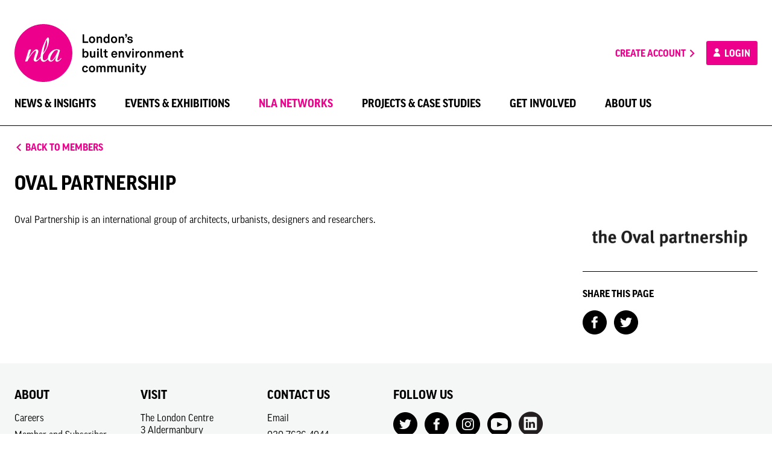

--- FILE ---
content_type: text/html; charset=UTF-8
request_url: https://nla.london/members/oval-partnership
body_size: 19095
content:
<!DOCTYPE html>
<html class="no-js" lang="en">
<head>
    <meta charset="utf-8">
    <meta http-equiv="x-ua-compatible" content="ie=edge">
    <meta name="viewport" content="width=device-width, initial-scale=1.0">
    <meta name="format-detection" content="telephone=no">

    <meta name="apple-touch-fullscreen" content="yes">
    <meta name="apple-mobile-web-app-capable" content="yes">
    <meta name="apple-mobile-web-app-status-bar-style" content="black">

    <!-- CSRF Token -->
    <meta name="csrf-token" content="xhylgVEjCkXpeEUcQOubzJHpTLmTi3xwU4Sv3xl6">

    
    <meta name="p:domain_verify" content="a18b8930f9bbb836dffd79f160d9d023"/>

    <title>Oval Partnership - New London Architecture</title>
<meta name="description" content="We are an international group of architects, urbanists, designers and researchers, actively engaged in researching and promoting sustainability, conservation an">
<meta name="keywords" content="london, architecture, networking, membership, conference, events, construction, property, planning, development, research">
<meta property="og:title" content="Oval Partnership">
<meta property="og:description" content="We are an international group of architects, urbanists, designers and researchers, actively engaged in researching and promoting sustainability, conservation an">
<meta property="og:url" content="https://nla.london/members/oval-partnership">
<meta property="og:type" content="website">
<meta property="og:site_name" content="New London Architecture">
<meta property="og:image" content="https://nla.london/https://nla.london/build/images/default/social-1200x630.jpg?id=cb4f8dc5815a2d1cf03a">

<meta name="twitter:card" content="summary">
<meta name="twitter:title" content="Oval Partnership">
<meta name="twitter:description" content="We are an international group of architects, urbanists, designers and researchers, actively engaged in researching and promoting sustainability, conservation an">
<meta name="twitter:image" content="https://nla.london/https://nla.london/build/images/default/social-750x750.jpg?id=7c0c8523759d367d3ee4">
<script type="application/ld+json">{"@context":"https://schema.org","@type":"WebPage","name":"Oval Partnership","description":"We are an international group of architects, urbanists, designers and researchers, actively engaged in researching and promoting sustainability, conservation an"}</script>
    
    <link rel="apple-touch-icon" sizes="180x180" href="/build/images/favicon/apple-touch-icon.png?id=65b5c4a370e3ff8467b5">
    <link rel="icon" type="image/png" sizes="32x32" href="/build/images/favicon/favicon-32x32.png?id=1d95dd719663e098fc76">
    <link rel="icon" type="image/png" sizes="16x16" href="/build/images/favicon/favicon-16x16.png?id=e17a953447fc98dde016">
    <link rel="manifest" href="/build/images/favicon/site.webmanifest?id=e71eba39e8c20db0bb04">
    <link rel="mask-icon" href="/build/images/favicon/safari-pinned-tab.svg?id=4ecf0d8d601a0f31d7ad" color="#ed008c">
    <link rel="shortcut icon" href="/build/images/favicon/favicon.ico?id=aaa45799adaa93818027">
    <meta name="msapplication-TileColor" content="#ffffff">
    <meta name="msapplication-config" content="/build/images/favicon/browserconfig.xml?id=ef20c854dbd24f7c6435">
    <meta name="theme-color" content="#ffffff">

    <link rel="preload" href="/build/css/app.css?id=48bcba3ed236661c400b" as="style">
    <link rel="preload" href="/build/js/app.js?id=2a140081c16132c1c931" as="script">

    <!-- Styles -->
    <link href="/build/css/app.css?id=48bcba3ed236661c400b" rel="stylesheet">
</head>
<body data-stripe-key="pk_live_hfLG8Dyrgx1k9BAVwjvJoHq1" class="image-can-fit">
<svg id="app-icons" class="a11y">
    <symbol id="icon-envelope" viewBox="0 0 32 32">
        <path fill="#000000" d="M26.6666667,5.33333333 L5.33333333,5.33333333 C3.86666667,5.33333333 2.68,6.53333333 2.68,8 L2.66666667,24 C2.66666667,25.4666667 3.86666667,26.6666667 5.33333333,26.6666667 L26.6666667,26.6666667 C28.1333333,26.6666667 29.3333333,25.4666667 29.3333333,24 L29.3333333,8 C29.3333333,6.53333333 28.1333333,5.33333333 26.6666667,5.33333333 Z M25.3333333,24 L6.66666667,24 C5.93333333,24 5.33333333,23.4 5.33333333,22.6666667 L5.33333333,10.6666667 L14.5866667,16.4533333 C15.4533333,17 16.5466667,17 17.4133333,16.4533333 L26.6666667,10.6666667 L26.6666667,22.6666667 C26.6666667,23.4 26.0666667,24 25.3333333,24 Z M16,14.6666667 L5.33333333,8 L26.6666667,8 L16,14.6666667 Z"></path>
    </symbol>
    <symbol id="icon-lock" viewBox="0 0 24 24">
        <path fill="#7F7F7F" d="M18,8 L17,8 L17,6 C17,3.24 14.76,1 12,1 C9.24,1 7,3.24 7,6 L7,8 L6,8 C4.9,8 4,8.9 4,10 L4,20 C4,21.1 4.9,22 6,22 L18,22 C19.1,22 20,21.1 20,20 L20,10 C20,8.9 19.1,8 18,8 Z M9,6 C9,4.34 10.34,3 12,3 C13.66,3 15,4.34 15,6 L15,8 L9,8 L9,6 Z M18,20 L6,20 L6,10 L18,10 L18,20 Z M12,17 C13.1,17 14,16.1 14,15 C14,13.9 13.1,13 12,13 C10.9,13 10,13.9 10,15 C10,16.1 10.9,17 12,17 Z"></path>
    </symbol>
    <symbol id="icon-edit" viewBox="0 0 24 24">
        <path fill="#000000" d="M3,17.25 L3,21 L6.75,21 L17.81,9.94 L14.06,6.19 L3,17.25 Z M5.92,19 L5,19 L5,18.08 L14.06,9.02 L14.98,9.94 L5.92,19 Z M20.71,5.63 L18.37,3.29 C18.17,3.09 17.92,3 17.66,3 C17.4,3 17.15,3.1 16.96,3.29 L15.13,5.12 L18.88,8.87 L20.71,7.04 C21.1,6.65 21.1,6.02 20.71,5.63 Z"></path>
    </symbol>
    <symbol id="icon-sad" viewBox="0 0 24 24">
        <path fill="#000000" d="M15.5,11 C14.6715729,11 14,10.3284271 14,9.5 C14,8.67157288 14.6715729,8 15.5,8 C16.3284271,8 17,8.67157288 17,9.5 C17,10.3284271 16.3284271,11 15.5,11 Z M8.5,11 C7.67157288,11 7,10.3284271 7,9.5 C7,8.67157288 7.67157288,8 8.5,8 C9.32842712,8 10,8.67157288 10,9.5 C10,10.3284271 9.32842712,11 8.5,11 Z M12,14 C14.33,14 16.32,15.45 17.12,17.5 L15.45,17.5 C14.75,16.31 13.48,15.5 12,15.5 C10.52,15.5 9.24,16.31 8.55,17.5 L6.88,17.5 C7.68,15.45 9.67,14 12,14 L12,14 Z M11.99,2 C17.52,2 22,6.48 22,12 C22,17.52 17.52,22 11.99,22 C6.47,22 2,17.52 2,12 C2,6.48 6.47,2 11.99,2 Z M12,20 C16.42,20 20,16.42 20,12 C20,7.58 16.42,4 12,4 C7.58,4 4,7.58 4,12 C4,16.42 7.58,20 12,20 Z"></path>
    </symbol>
    <symbol id="icon-pending" viewBox="0 0 24 24">
        <path fill="#000000" d="M15.99375,6.11875 L10.875,1 L10.875,4.45375 C6.4425,5.005 3,8.785 3,13.375 C3,17.965 6.43125,21.745 10.875,22.29625 L10.875,20.02375 C7.68,19.48375 5.25,16.71625 5.25,13.375 C5.25,10.03375 7.68,7.26625 10.875,6.72625 L10.875,11.125 L15.99375,6.11875 Z"></path>
        <path fill="#000000" d="M20.92125,12.25 C20.73,10.68625 20.11125,9.17875 19.09875,7.87375 L17.50125,9.47125 C18.10875,10.315 18.49125,11.27125 18.64875,12.25 L20.92125,12.25 Z"></path>
        <path fill="#000000" d="M13.125,20.0125 L13.125,22.285 C14.68875,22.09375 16.2075,21.48625 17.5125,20.47375 L15.8925,18.85375 C15.04875,19.46125 14.10375,19.855 13.125,20.0125 Z"></path>
        <path fill="#000000" d="M17.50125,17.29 L19.09875,18.87625 C20.11125,17.57125 20.73,16.06375 20.92125,14.5 L18.64875,14.5 C18.49125,15.47875 18.10875,16.435 17.50125,17.29 L17.50125,17.29 Z"></path>
        <path fill="#000000" d="M9,13 C8.45,13 8,13.45 8,14 C8,14.55 8.45,15 9,15 C9.55,15 10,14.55 10,14 C10,13.45 9.55,13 9,13 Z"></path>
        <path fill="#000000" d="M12,13 C11.45,13 11,13.45 11,14 C11,14.55 11.45,15 12,15 C12.55,15 13,14.55 13,14 C13,13.45 12.55,13 12,13 Z"></path>
        <path fill="#000000" d="M15,13 C14.45,13 14,13.45 14,14 C14,14.55 14.45,15 15,15 C15.55,15 16,14.55 16,14 C16,13.45 15.55,13 15,13 Z"></path>
    </symbol>
    <symbol id="icon-like" viewBox="0 0 24 24">
        <path fill="#000000" d="M9,21 L18,21 C18.83,21 19.54,20.5 19.84,19.78 L22.86,12.73 C22.95,12.5 23,12.26 23,12 L23,10 C23,8.9 22.1,8 21,8 L14.69,8 L15.64,3.43 L15.67,3.11 C15.67,2.7 15.5,2.32 15.23,2.05 L14.17,1 L7.58,7.59 C7.22,7.95 7,8.45 7,9 L7,19 C7,20.1 7.9,21 9,21 Z M9,9 L13.34,4.66 L12,10 L21,10 L21,12 L18,19 L9,19 L9,9 Z M1,9 L5,9 L5,21 L1,21 L1,9 Z"></path>
    </symbol>
    <symbol id="icon-submit" viewBox="0 0 24 24">
        <polygon fill="#000000" points="9 16.2 4.8 12 3.4 13.4 9 19 21 7 19.6 5.6"></polygon>
    </symbol>
    <symbol id="icon-cup" viewBox="0 0 24 24">
        <path  fill="#000000" d="M20,7.04 C20,7.344 19.863,7.63 19.625,7.82 L17.994,9.125 C17.994,9.083 18,9.042 18,9 L18,5 L20,5 L20,7.04 Z M12,13 C9.795,13 8,11.206 8,9 L8,4 L16,4 L16,9 C16,11.206 14.205,13 12,13 L12,13 Z M4.376,7.821 C4.137,7.63 4,7.344 4,7.04 L4,5 L6,5 L6,9 C6,9.042 6.006,9.083 6.006,9.124 L4.376,7.821 Z M10,20 L14,20 L14,19 L10,19 L10,20 Z M21,3 L17.722,3 C17.375,2.405 16.737,2 16,2 L8,2 C7.263,2 6.625,2.405 6.278,3 L3,3 C2.447,3 2,3.448 2,4 L2,7.04 C2,7.955 2.41,8.81 3.126,9.382 L7.305,12.724 C8.207,13.859 9.51,14.659 11,14.91 L11,17 L9,17 C8.447,17 8,17.448 8,18 L8,20 L7,20 L7,22 L9,22 L15,22 L17,22 L17,20 L16,20 L16,18 C16,17.448 15.553,17 15,17 L13,17 L13,14.91 C14.49,14.659 15.793,13.859 16.695,12.724 L20.875,9.381 C21.59,8.81 22,7.955 22,7.04 L22,4 C22,3.448 21.553,3 21,3 L21,3 Z"></path>
    </symbol>
    <symbol id="icon-white-cup" viewBox="0 0 24 24">
        <path  fill="#FFFFFF" d="M20,7.04 C20,7.344 19.863,7.63 19.625,7.82 L17.994,9.125 C17.994,9.083 18,9.042 18,9 L18,5 L20,5 L20,7.04 Z M12,13 C9.795,13 8,11.206 8,9 L8,4 L16,4 L16,9 C16,11.206 14.205,13 12,13 L12,13 Z M4.376,7.821 C4.137,7.63 4,7.344 4,7.04 L4,5 L6,5 L6,9 C6,9.042 6.006,9.083 6.006,9.124 L4.376,7.821 Z M10,20 L14,20 L14,19 L10,19 L10,20 Z M21,3 L17.722,3 C17.375,2.405 16.737,2 16,2 L8,2 C7.263,2 6.625,2.405 6.278,3 L3,3 C2.447,3 2,3.448 2,4 L2,7.04 C2,7.955 2.41,8.81 3.126,9.382 L7.305,12.724 C8.207,13.859 9.51,14.659 11,14.91 L11,17 L9,17 C8.447,17 8,17.448 8,18 L8,20 L7,20 L7,22 L9,22 L15,22 L17,22 L17,20 L16,20 L16,18 C16,17.448 15.553,17 15,17 L13,17 L13,14.91 C14.49,14.659 15.793,13.859 16.695,12.724 L20.875,9.381 C21.59,8.81 22,7.955 22,7.04 L22,4 C22,3.448 21.553,3 21,3 L21,3 Z"></path>
    </symbol>
    <symbol id="icon-star" viewBox="0 0 24 24">
        <path fill="#FFFFFF" d="M12,7.13 L12.97,9.42 L13.44,10.53 L14.64,10.63 L17.11,10.84 L15.23,12.47 L14.32,13.26 L14.59,14.44 L15.15,16.85 L13.03,15.57 L12,14.93 L10.97,15.55 L8.85,16.83 L9.41,14.42 L9.68,13.24 L8.77,12.45 L6.89,10.82 L9.36,10.61 L10.56,10.51 L11.03,9.4 L12,7.13 L12,7.13 Z M12,2 L9.19,8.63 L2,9.24 L7.46,13.97 L5.82,21 L12,17.27 L18.18,21 L16.54,13.97 L22,9.24 L14.81,8.63 L12,2 Z"></path>
    </symbol>
    <symbol id="icon-plus" viewBox="0 0 24 24">
        <rect fill="#000000" x="2" y="11" width="20" height="3"></rect>
        <rect fill="#000000" transform="translate(12.000000, 12.500000) rotate(-90.000000) translate(-12.000000, -12.500000) " x="2" y="11" width="20" height="3"></rect>
    </symbol>
    <symbol id="icon-minus" viewBox="0 0 24 24">
        <rect fill="#000000" x="2" y="11" width="20" height="3"></rect>
    </symbol>
    <symbol id="free-tickets" viewBox="0 0 32 32">
        <path d="M29.3333333,13.3333333 L29.3333333,8 C29.3333333,6.53333333 28.1333333,5.33333333 26.6666667,5.33333333 L5.33333333,5.33333333 C3.86666667,5.33333333 2.68,6.53333333 2.68,8 L2.68,13.3333333 C4.14666667,13.3333333 5.33333333,14.5333333 5.33333333,16 C5.33333333,17.4666667 4.14666667,18.6666667 2.66666667,18.6666667 L2.66666667,24 C2.66666667,25.4666667 3.86666667,26.6666667 5.33333333,26.6666667 L26.6666667,26.6666667 C28.1333333,26.6666667 29.3333333,25.4666667 29.3333333,24 L29.3333333,18.6666667 C27.8666667,18.6666667 26.6666667,17.4666667 26.6666667,16 C26.6666667,14.5333333 27.8666667,13.3333333 29.3333333,13.3333333 Z M26.6666667,11.3866667 C25.08,12.3066667 24,14.04 24,16 C24,17.96 25.08,19.6933333 26.6666667,20.6133333 L26.6666667,24 L5.33333333,24 L5.33333333,20.6133333 C6.92,19.6933333 8,17.96 8,16 C8,14.0266667 6.93333333,12.3066667 5.34666667,11.3866667 L5.33333333,8 L26.6666667,8 L26.6666667,11.3866667 Z M12.0933333,21.3333333 L16,18.8266667 L19.9066667,21.3333333 L18.72,16.8533333 L22.3066667,13.92 L17.68,13.64 L16,9.33333333 L14.3066667,13.6266667 L9.68,13.9066667 L13.2666667,16.84 L12.0933333,21.3333333 Z"></path>
    </symbol>
    <symbol id="more-info" viewBox="0 0 24 24">
        <path d="M11,15 L13,15 L13,17 L11,17 L11,15 Z M11,7 L13,7 L13,13 L11,13 L11,7 Z M11.99,2 C6.47,2 2,6.48 2,12 C2,17.52 6.47,22 11.99,22 C17.52,22 22,17.52 22,12 C22,6.48 17.52,2 11.99,2 Z M12,20 C7.58,20 4,16.42 4,12 C4,7.58 7.58,4 12,4 C16.42,4 20,7.58 20,12 C20,16.42 16.42,20 12,20 Z"></path>
    </symbol>
    <symbol id="additional-members" viewBox="0 0 32 32">
        <path d="M20,16 C22.9466667,16 25.3333333,13.6133333 25.3333333,10.6666667 C25.3333333,7.72 22.9466667,5.33333333 20,5.33333333 C17.0533333,5.33333333 14.6666667,7.72 14.6666667,10.6666667 C14.6666667,13.6133333 17.0533333,16 20,16 Z M20,8 C21.4666667,8 22.6666667,9.2 22.6666667,10.6666667 C22.6666667,12.1333333 21.4666667,13.3333333 20,13.3333333 C18.5333333,13.3333333 17.3333333,12.1333333 17.3333333,10.6666667 C17.3333333,9.2 18.5333333,8 20,8 Z M20,18.6666667 C16.44,18.6666667 9.33333333,20.4533333 9.33333333,24 L9.33333333,26.6666667 L30.6666667,26.6666667 L30.6666667,24 C30.6666667,20.4533333 23.56,18.6666667 20,18.6666667 Z M12,24 C12.2933333,23.04 16.4133333,21.3333333 20,21.3333333 C23.6,21.3333333 27.7333333,23.0533333 28,24 L12,24 Z M8,20 L8,16 L12,16 L12,13.3333333 L8,13.3333333 L8,9.33333333 L5.33333333,9.33333333 L5.33333333,13.3333333 L1.33333333,13.3333333 L1.33333333,16 L5.33333333,16 L5.33333333,20 L8,20 Z"></path>
    </symbol>
    <symbol id="message-warning" viewBox="0 0 24 24">
        <path d="M2.51972711,24 L21.4802729,24 C23.4191335,24 24.6277738,21.8397766 23.6583436,20.1193591 L14.1780707,3.2903131 C13.2086404,1.56989563 10.7913596,1.56989563 9.82192934,3.2903131 L0.341656447,20.1193591 C-0.627773848,21.8397766 0.58086652,24 2.51972711,24 Z M12,15 C11.45,15 11,14.325 11,13.5 L11,10.5 C11,9.675 11.45,9 12,9 C12.55,9 13,9.675 13,10.5 L13,13.5 C13,14.325 12.55,15 12,15 Z M13,20 L11,20 L11,18 L13,18 L13,20 Z" fill="#FFA500"></path>
    </symbol>
    <symbol id="message-alert" viewBox="0 0 24 24">
        <path d="M11,15 L13,15 L13,17 L11,17 L11,15 Z M11,5 L13,5 L13,13 L11,13 L11,5 Z M11.988,0 C5.364,0 0,5.376 0,12 C0,18.624 5.364,24 11.988,24 C18.624,24 24,18.624 24,12 C24,5.376 18.624,0 11.988,0 Z M12,22 C6.475,22 2,17.525 2,12 C2,6.475 6.475,2 12,2 C17.525,2 22,6.475 22,12 C22,17.525 17.525,22 12,22 Z" fill="#E71B36"></path>
    </symbol>
    <symbol id="icon-filter" viewBox="0 0 24 24">
        <rect fill="#000000" x="3" y="6" width="18" height="2"></rect>
        <rect fill="#000000" x="6" y="11" width="12" height="2"></rect>
        <rect fill="#000000" x="10" y="16" width="4" height="2"></rect>
    </symbol>
    <symbol id="icon-calendar" viewBox="0 0 24 24">
        <path d="M20,3 C21.1,3 22,3.9 22,5 L22,21 C22,22.1 21.1,23 20,23 L4,23 C2.9,23 2,22.1 2,21 L2,5 C2,3.9 2.9,3 4,3 L5,3 L5,2 C5,1.45 5.45,1 6,1 C6.55,1 7,1.45 7,2 L7,3 L17,3 L17,2 C17,1.45 17.45,1 18,1 C18.55,1 19,1.45 19,2 L19,3 L20,3 Z M19,21 C19.55,21 20,20.55 20,20 L20,8 L4,8 L4,20 C4,20.55 4.45,21 5,21 L19,21 Z" fill="#000000"></path>
        <rect fill="#000000" x="6" y="15" width="4" height="4"></rect>
    </symbol>
    <symbol id="icon-magnifier" viewBox="0 0 24 24">
        <path d="M17.1428571,15.0857143 L23.9862857,21.9428571 L21.9428571,23.9862857 L15.0857143,17.1428571 L15.0857143,16.0601143 L14.7092571,15.6822857 C13.152,17.0194286 11.1291429,17.8285714 8.91428571,17.8285714 C3.99085714,17.8285714 -2.30926389e-13,13.8384 -2.30926389e-13,8.91428571 C-2.30926389e-13,3.99085714 3.99085714,0 8.91428571,0 C13.8377143,0 17.8285714,3.99085714 17.8285714,8.91428571 C17.8285714,11.1291429 17.0194286,13.1526857 15.6761143,14.7085714 L16.0525714,15.0857143 L17.1428571,15.0857143 Z M8.91428571,15.0857143 C12.3229714,15.0857143 15.0857143,12.3229714 15.0857143,8.91428571 C15.0857143,5.50628571 12.3229714,2.74285714 8.91428571,2.74285714 C5.50697143,2.74285714 2.74285714,5.50628571 2.74285714,8.91428571 C2.74285714,12.3229714 5.50697143,15.0857143 8.91428571,15.0857143 Z"></path>
    </symbol>
    <symbol id="icon-document" viewBox="0 0 24 24">
        <path d="M14,8 L14,3 L19,8 L14,8 Z M7,18 L17,18 L17,16 L7,16 L7,18 Z M7,14 L15,14 L15,12 L7,12 L7,14 Z M15.414,2 L6,2 C4.896,2 4,2.898 4,4 L4,20 C4,21.103 4.896,22 6,22 L18,22 C19.103,22 20,21.103 20,20 L20,6.586 L15.414,2 Z"></path>
    </symbol>
    <symbol id="icon-members" viewBox="0 0 42 24">
        <path d="M10.199648,12.0005 C11.6307288,12.0005 12.94505,11.5265 13.9948536,10.7375 C13.0907412,9.3675 12.5668727,7.7425 12.5668727,6.0005 C12.5668727,4.2585 13.0969409,2.6375 14.00002,1.2675 C12.9502163,0.4765 11.6338286,0.0005 10.199648,0.0005 C6.77642008,0.0005 4.00002,2.6875 4.00002,6.0005 C4.00002,9.3135 6.77642008,12.0005 10.199648,12.0005"></path>
        <path d="M8.29052,23.353 C8.29052,19.382 10.00852,15.818 12.72052,13.398 C11.85352,13.145 10.94452,13 9.99952,13 C4.47752,13 -0.000479999999,17.635 -0.000479999999,23.353 C-0.000479999999,23.71 0.28252,24 0.62052,24 L8.35552,24 C8.31552,23.79 8.29052,23.575 8.29052,23.353"></path>
        <path d="M34.199148,12.0005 C35.6302288,12.0005 36.94455,11.5265 37.9943536,10.7375 C37.0902412,9.3675 36.5663727,7.7425 36.5663727,6.0005 C36.5663727,4.2585 37.0964409,2.6375 37.99952,1.2675 C36.9497163,0.4765 35.6333286,0.0005 34.199148,0.0005 C30.7759201,0.0005 27.99952,2.6875 27.99952,6.0005 C27.99952,9.3135 30.7759201,12.0005 34.199148,12.0005" transform="translate(32.999520, 6.000500) scale(-1, 1) translate(-32.999520, -6.000500) "></path>
        <path d="M37.57002,23.353 C37.57002,19.382 39.28802,15.818 42.00002,13.398 C41.13302,13.145 40.22402,13 39.27902,13 C33.75702,13 29.27902,17.635 29.27902,23.353 C29.27902,23.71 29.56202,24 29.90002,24 L37.63502,24 C37.59502,23.79 37.57002,23.575 37.57002,23.353" transform="translate(35.639520, 18.500000) scale(-1, 1) translate(-35.639520, -18.500000) "></path>
        <path d="M31.12502,23.353 C31.12502,23.707 30.84802,24 30.50402,24 L11.74602,24 C11.40802,24 11.12502,23.71 11.12502,23.353 C11.12502,17.635 15.60202,13 21.12502,13 C26.64802,13 31.12502,17.635 31.12502,23.353"></path>
        <path d="M21.12502,12 C17.81202,12 15.12502,9.314 15.12502,6 C15.12502,2.687 17.81202,1.24344979e-14 21.12502,1.24344979e-14 C24.43802,1.24344979e-14 27.12502,2.687 27.12502,6 C27.12502,9.314 24.43802,12 21.12502,12"></path>
    </symbol>
    <symbol id="icon-arrow-right" viewBox="0 0 24 24" width="15" height="19">
        <polygon points="8.4111658 2 6 4.35916667 13.8109507 12.0008333 6 19.6416667 8.4111658 22 18.6315789 12.0008333"></polygon>
    </symbol>
    <symbol id="icon-arrow-left" viewBox="0 0 24 24">
        <polygon transform="translate(11.315789, 12.000000) rotate(-180.000000) translate(-11.315789, -12.000000) " points="7.4111658 2 5 4.35916667 12.8109507 12.0008333 5 19.6416667 7.4111658 22 17.6315789 12.0008333"></polygon>
    </symbol>
    <symbol id="dropdown-arrow" viewBox="0 0 24 24">
        <polygon fill="#000000" points="20.8005529 9.09972355 11.8995348 18 3 9.09972355 5.09898186 7 11.8995348 13.8020363 18.7008293 7"></polygon>
    </symbol>
    <symbol id="icon-profile" viewBox="0 0 19 24">
        <path d="M19,23.3529412 C19,23.706762 18.7360867,24 18.4105331,24 L0.589466925,24 C0.268589997,24 0,23.7103019 0,23.3529412 C0,17.6351696 4.25329487,13 9.5,13 C14.7467051,13 19,17.6351696 19,23.3529412 Z" fill-rule="nonzero"></path>
        <path d="M9.5,12 C6.35197696,12 3.8,9.31370847 3.8,6 C3.8,2.68629153 6.35197696,0 9.5,0 C12.648023,0 15.2,2.68629153 15.2,6 C15.2,9.31370847 12.648023,12 9.5,12 Z" fill-rule="nonzero"></path>
    </symbol>
    <symbol id="message-tick" viewBox="0 0 24 19">
        <polygon points="7.63636364 15.0298507 1.90909091 9.07462687 6.05576195e-16 11.0597015 7.63636364 19 24 1.98507463 22.0909091 1.25935746e-15"></polygon>
    </symbol>
    <symbol id="play" viewBox="0 0 48 48">
        <path d="M24,0 C37.2548437,0 48,10.7451563 48,24 C48,37.2548437 37.2548437,48 24,48 C10.7451562,48 0,37.2548437 0,24 C0,10.7451562 10.7451563,0 24,0 Z M24,4.5 C13.2304688,4.5 4.5,13.2304688 4.5,24 C4.5,34.7695312 13.2304688,43.5 24,43.5 C34.7695312,43.5 43.5,34.7695312 43.5,24 C43.5,13.2304688 34.7695312,4.5 24,4.5 Z" fill="#FFFFFF"></path>
        <polygon fill="#FFFFFF" points="18 13.5 36 24 18 34.5"></polygon>
    </symbol>
    <symbol id="logo-nla" viewBox="0 0 96 96">
        <path d="M47.99568,0 C74.50512,0 96,21.49296 96,48 C96,74.50704 74.50512,96 47.99568,96 C21.48624,96 0,74.50704 0,48 C0,21.49296 21.48624,0 47.99568,0 Z M70.66896,62.43168 C73.00896,62.43168 75.21504,60.41808 78.09024,56.89152 L77.02032,56.34816 C74.81424,58.98912 73.2432,60.32592 72.19008,60.32592 C71.61312,60.32592 71.0784,59.79984 71.0784,59.15616 C71.0784,58.4544 71.25408,57.81072 71.42976,57.10032 L74.06208,48.09216 C74.71392,45.92784 75.34896,44.39856 75.34896,43.404 L75.34896,43.29552 L75.0648,42.88608 C73.36848,42.11712 71.67168,41.76624 69.90864,41.76624 C66.8664,41.76624 63.88272,42.99456 61.30032,45.276 C57.49776,48.73536 55.45008,52.77168 55.45008,56.17296 C55.45008,56.27328 55.46688,56.3568 55.46688,56.46528 C53.16864,59.01408 51.32208,60.32592 49.78416,60.32592 C47.73648,60.32592 46.9176,58.67952 46.9176,55.29552 C46.9176,54.19248 47.09328,52.52928 47.49408,50.46528 C47.82864,49.99728 48.13776,49.55472 48.38832,49.15344 C54.33072,41.17296 57.33936,33.00864 57.33936,25.43712 C57.33936,23.26464 56.41152,21.91104 55.06608,22.1616 C54.2136,22.46256 52.54176,24.78576 50.31072,29.41536 C48.20448,33.6936 46.39104,38.19792 45.16272,43.404 C44.02608,48.15072 43.3824,51.68544 43.1904,54.07536 C40.09824,57.89424 38.00016,59.85792 36.8304,59.85792 C36.23712,59.85792 35.71872,59.3904 35.71872,58.86384 C35.71872,57.50976 36.71328,54.87744 38.11728,50.89968 C39.05328,48.20064 39.6384,46.32864 39.6384,45.1008 C39.6384,43.29552 38.2344,41.82432 36.42096,41.82432 C33.4872,41.82432 29.21712,46.32864 23.36688,55.404 L27.34464,42.76032 C27.4032,42.58512 27.4032,42.468 27.4032,42.35088 C27.4032,42.05856 27.228,41.89152 26.92704,41.89152 C26.81808,41.89152 26.64288,41.89152 26.52576,41.94192 L24.52848,42.40944 C23.71776,42.58512 23.484,43.11168 23.1912,43.98912 L17.97648,60.91104 C17.85072,61.20336 17.85072,61.4376 17.85072,61.67136 C17.85072,62.02272 18.03504,62.19792 18.38592,62.19792 L18.61968,62.19792 L20.78448,61.78848 C21.96288,61.55424 21.90432,60.85248 22.48944,59.5656 C23.36688,57.56832 24.71232,55.29552 26.58432,52.65504 C30.62112,46.98048 33.54576,44.22288 34.83312,44.22288 C35.36784,44.22288 35.76912,44.6328 35.76912,45.1008 C35.76912,45.56832 35.30928,47.0976 34.36512,49.9056 C32.90256,54.35136 31.79088,57.16752 31.79088,58.67952 C31.79088,60.79392 33.25344,62.31504 35.25072,62.31504 C37.32336,62.31504 39.79728,60.20064 43.14864,56.0808 C43.37424,60.2256 45.40512,62.5488 48.43872,62.5488 C50.51136,62.5488 52.88496,61.06992 55.6512,58.1448 C56.19408,60.83568 57.85728,62.3736 60.24768,62.3736 C63.06384,62.3736 65.86368,59.21472 69.44064,52.94736 C68.32896,56.29008 67.73568,58.4544 67.73568,59.50704 C67.73568,61.37904 68.79696,62.43168 70.66896,62.43168 Z M53.65344,26.3064 C53.94624,26.23152 54.17184,30.23424 54.17184,31.69632 C54.17184,36.9696 52.07376,42.40944 47.8032,48.02496 C48.67248,39.30912 52.70928,26.43168 53.65344,26.3064 Z M69.6744,43.05312 C70.72752,43.05312 71.67168,43.404 72.30672,43.98912 C67.73568,55.06128 63.46512,60.44304 61.008,60.44304 C59.96304,60.44304 59.19456,59.50704 59.19456,57.86928 C59.19456,55.23696 60.65664,51.71904 63.58176,47.62416 C65.81328,44.52384 67.86096,43.05312 69.6744,43.05312 Z" fill="#ED008C"></path>
    </symbol>
    <symbol id="logo-slogan" viewBox="0 0 382.6 200">
        <path d="M33.2,33.9v25.4h14.2v5.3H27.6V33.9H33.2z"/>
        <path d="M52.7,61.7c-1.8-2-2.9-4.5-2.9-8.4s1-6.4,2.9-8.4c1.6-1.8,4.3-3.4,8.1-3.4c3.8,0,6.5,1.6,8.1,3.4c1.8,2,2.9,4.5,2.9,8.4s-1,6.4-2.9,8.4c-1.6,1.8-4.3,3.4-8.1,3.4C57,65.1,54.3,63.5,52.7,61.7z M64.5,59c1.4-1.4,1.8-3.5,1.8-5.7s-0.3-4.3-1.8-5.7c-0.8-0.8-2-1.4-3.7-1.4c-1.7,0-2.9,0.6-3.7,1.4c-1.4,1.4-1.8,3.5-1.8,5.7s0.3,4.3,1.8,5.7c0.8,0.8,2,1.4,3.7,1.4C62.5,60.4,63.7,59.7,64.5,59z"/>
        <path d="M76.8,42h4.7l0.3,2.9c1.3-2.4,4.1-3.5,6.7-3.5c4.8,0,7.7,3.3,7.7,8v15h-5.4V50.7c0-2.6-1.3-4.3-3.8-4.3c-3.4,0-4.8,3-4.8,6.5v11.6h-5.4V42z"/>
        <path d="M104.8,62.9c-2.6-2.2-3.8-5.9-3.8-9.6c0-3.8,1.2-7.2,3.4-9.3c1.7-1.6,4-2.5,6.7-2.5c3.2,0,5.1,1.4,5.9,2.8v-11h5.4v31.3h-4.7l-0.3-3.2c-0.9,2.5-3.7,3.8-6.4,3.8C108.5,65.1,106.4,64.2,104.8,62.9z M115.5,59c1.3-1.4,1.8-3.5,1.8-5.8c0-2.2-0.4-4.2-1.7-5.7c-0.9-1-2.1-1.6-3.7-1.6c-1.7,0-2.9,0.6-3.8,1.7c-1.2,1.5-1.6,3.4-1.6,5.6c0,2.2,0.5,4.3,1.8,5.7c0.9,1,2,1.6,3.6,1.6S114.7,59.9,115.5,59z"/>
        <path d="M130.3,61.7c-1.8-2-2.9-4.5-2.9-8.4s1-6.4,2.9-8.4c1.6-1.8,4.3-3.4,8.1-3.4c3.8,0,6.5,1.6,8.1,3.4c1.8,2,2.9,4.5,2.9,8.4s-1,6.4-2.9,8.4c-1.6,1.8-4.3,3.4-8.1,3.4C134.6,65.1,131.9,63.5,130.3,61.7z M142.1,59c1.4-1.4,1.8-3.5,1.8-5.7s-0.3-4.3-1.8-5.7c-0.8-0.8-2-1.4-3.7-1.4c-1.7,0-2.9,0.6-3.7,1.4c-1.4,1.4-1.8,3.5-1.8,5.7s0.3,4.3,1.8,5.7c0.8,0.8,2,1.4,3.7,1.4C140.1,60.4,141.3,59.7,142.1,59z"/>
        <path d="M154.4,42h4.7l0.3,2.9c1.3-2.4,4.1-3.5,6.7-3.5c4.8,0,7.7,3.3,7.7,8v15h-5.4V50.7c0-2.6-1.3-4.3-3.8-4.3c-3.4,0-4.8,3-4.8,6.5v11.6h-5.4V42z"/>
        <path d="M180.7,39.3h-3.1v-6h6.1v5.6c0,3.5-1,5.8-4.6,7.3l-1.3-2.5C180,42.6,180.7,41.4,180.7,39.3z"/>
        <path d="M184.8,57.3h5.2c0,2.5,2,3.7,4.7,3.7c2.2,0,4.4-0.9,4.4-3c0-1.2-0.8-2.1-2.3-2.3l-5.4-0.7c-3.7-0.5-5.9-3.1-5.9-5.9c0-4.6,4.1-7.6,9.2-7.6c4.9,0,9,2.9,9,7.3h-5.1c0-2.1-1.6-3.2-3.8-3.2c-2.3,0-4.1,1-4.1,2.8c0,1.6,1.4,2.1,2.6,2.3l4.8,0.6c3.5,0.5,6.1,2.9,6.1,6.4c0,5-4.5,7.5-9.6,7.5C189,65.1,184.8,62,184.8,57.3z"/>
        <path d="M32.1,112.8L32,116h-4.8V84.7h5.4v11c1-1.3,3.1-2.8,6.4-2.8c2.7,0,4.8,0.9,6.3,2.3c2.3,2.2,3.3,5.7,3.3,9.5c0,3.6-1.1,7.4-3.7,9.5c-1.6,1.3-3.5,2.2-6.1,2.2C36,116.6,33.3,115.4,32.1,112.8z M41.3,110.5c1.3-1.4,1.8-3.6,1.8-5.7c0-2.2-0.4-4.1-1.6-5.6c-0.9-1.1-2-1.7-3.8-1.7c-1.6,0-2.8,0.6-3.7,1.6c-1.3,1.5-1.7,3.4-1.7,5.7c0,2.3,0.4,4.4,1.8,5.8c0.8,0.9,2,1.5,3.6,1.5S40.4,111.4,41.3,110.5z"/>
        <path d="M53.4,108.6v-15h5.4v13.8c0,2.6,1.3,4.3,3.9,4.3c3.1,0,4.4-2.5,4.4-5.8V93.5h5.4V116h-4.6l-0.3-3.4c-1,2.5-3.6,4-6.4,4C56.7,116.6,53.4,113.4,53.4,108.6z"/>
        <path d="M84.5,84.8v5.6h-5.8v-5.6H84.5z M84.3,93.5V116h-5.5V93.5H84.3z"/>
        <path d="M90.5,110.2V84.7h5.4v24.6c0,1.3,0.3,2.2,2.2,2.2c0.5,0,0.6,0,0.9,0v4.5c-1,0.2-1.4,0.3-2.4,0.3C92.9,116.3,90.5,114.5,90.5,110.2z"/>
        <path d="M105.1,109.7V98h-4.3v-4.4h4.3v-5.7l5.4-1.3v7h5.4V98h-5.4v10.9c0,1.7,1.1,2.5,2.9,2.5c1.1,0,1.9-0.1,2.6-0.3v4.7c-1.2,0.4-2.5,0.6-3.8,0.6C107.7,116.3,105.1,114,105.1,109.7z"/>
        <path d="M132.1,113.8c-2.3-2.2-3.5-5.4-3.5-9.1c0-3.6,1.2-6.8,3.5-9c1.7-1.7,4.1-2.9,7.2-2.9c6.5,0,10.4,4.5,10.4,11.2c0,0.9,0,1.6-0.1,2.2H134c0,3.1,2,6,5.4,6c2.5,0,4.1-1.3,4.5-3h5.1c-0.6,4.4-4.7,7.3-9.5,7.3C136.3,116.6,133.9,115.5,132.1,113.8z M144.2,102.4c0-3.3-1.9-5.2-4.8-5.2c-2.9,0-5.1,2.1-5.3,5.2H144.2z"/>
        <path d="M154.5,93.5h4.7l0.3,2.9c1.3-2.4,4.1-3.5,6.7-3.5c4.8,0,7.7,3.3,7.7,8v15h-5.4v-13.8c0-2.6-1.3-4.3-3.8-4.3c-3.4,0-4.8,3-4.8,6.5V116h-5.4V93.5z"/>
        <path d="M176.8,93.5h5.8l5.5,16l5.2-16h5.7l-8.1,22.5h-5.7L176.8,93.5z"/>
        <path d="M208,84.8v5.6h-5.8v-5.6H208z M207.8,93.5V116h-5.5V93.5H207.8z"/>
        <path d="M214.1,93.5h4.7l0.3,3.7c1-2.9,3.7-4,6.4-4c0.6,0,1.1,0,1.7,0.1v5.2c-0.4-0.1-1.1-0.2-1.7-0.2c-4,0-5.9,2.6-5.9,6.8V116h-5.4V93.5z"/>
        <path d="M232.4,113.2c-1.8-2-2.9-4.5-2.9-8.4s1-6.4,2.9-8.4c1.6-1.8,4.3-3.4,8.1-3.4c3.8,0,6.5,1.6,8.1,3.4c1.8,2,2.9,4.5,2.9,8.4s-1,6.4-2.9,8.4c-1.6,1.8-4.3,3.4-8.1,3.4C236.7,116.6,234,115,232.4,113.2z M244.2,110.5c1.4-1.4,1.8-3.5,1.8-5.7s-0.3-4.3-1.8-5.7c-0.8-0.8-2-1.4-3.7-1.4s-2.9,0.6-3.7,1.4c-1.4,1.4-1.8,3.5-1.8,5.7s0.3,4.3,1.8,5.7c0.8,0.8,2,1.4,3.7,1.4S243.4,111.2,244.2,110.5z"/>
        <path d="M256.5,93.5h4.7l0.3,2.9c1.3-2.4,4.1-3.5,6.7-3.5c4.8,0,7.7,3.3,7.7,8v15h-5.4v-13.8c0-2.6-1.3-4.3-3.8-4.3c-3.4,0-4.8,3-4.8,6.5V116h-5.4V93.5z"/>
        <path d="M282,93.5h4.7l0.2,3c1.3-2.1,3.4-3.6,6.4-3.6c3.2,0,5.3,1.4,6.4,3.7c1.3-2.3,3.8-3.7,6.8-3.7c4.8,0,7.3,3.2,7.3,7.9V116h-5.4v-13.9c0-2.8-1-4.4-3.5-4.4c-3,0-4.4,2.6-4.4,5.8V116h-5.3v-13.9c0-2.8-1-4.4-3.5-4.4c-3,0-4.4,2.6-4.4,5.8V116H282V93.5z"/>
        <path d="M322.1,113.8c-2.3-2.2-3.5-5.4-3.5-9.1c0-3.6,1.2-6.8,3.5-9c1.7-1.7,4.1-2.9,7.2-2.9c6.5,0,10.4,4.5,10.4,11.2c0,0.9,0,1.6-0.1,2.2H324c0,3.1,2,6,5.4,6c2.5,0,4.1-1.3,4.5-3h5.1c-0.6,4.4-4.7,7.3-9.5,7.3C326.2,116.6,323.9,115.5,322.1,113.8z M334.1,102.4c0-3.3-1.9-5.2-4.8-5.2c-2.9,0-5.1,2.1-5.3,5.2H334.1z"/>
        <path d="M344.5,93.5h4.7l0.3,2.9c1.3-2.4,4.1-3.5,6.7-3.5c4.8,0,7.7,3.3,7.7,8v15h-5.4v-13.8c0-2.6-1.3-4.3-3.8-4.3c-3.4,0-4.8,3-4.8,6.5V116h-5.4V93.5z"/>
        <path d="M371.7,109.7V98h-4.3v-4.4h4.3v-5.7l5.4-1.3v7h5.4V98h-5.4v10.9c0,1.7,1.1,2.5,2.9,2.5c1.1,0,1.9-0.1,2.6-0.3v4.7c-1.2,0.4-2.5,0.6-3.8,0.6C374.3,116.3,371.7,114,371.7,109.7z"/>
        <path d="M28.5,164.6c-1.7-2.1-2.6-5-2.6-8.3s0.9-6.2,2.6-8.3c1.6-1.9,4.3-3.5,8-3.5c5.5,0,9.5,3.4,9.7,8.5H41c-0.2-2.4-1.8-3.8-4.4-3.8c-1.8,0-2.9,0.6-3.7,1.5c-1.3,1.5-1.6,3.6-1.6,5.7c0,2.1,0.3,4.2,1.6,5.7c0.8,0.8,1.9,1.5,3.7,1.5c2.5,0,4.1-1.5,4.4-3.8h5.2c-0.3,5-4.4,8.4-9.7,8.4C32.8,168.1,30,166.5,28.5,164.6z"/>
        <path d="M52.6,164.7c-1.8-2-2.9-4.5-2.9-8.4s1-6.4,2.9-8.4c1.6-1.8,4.3-3.4,8.1-3.4c3.8,0,6.5,1.6,8.1,3.4c1.8,2,2.9,4.5,2.9,8.4s-1,6.4-2.9,8.4c-1.6,1.8-4.3,3.4-8.1,3.4C56.9,168.1,54.2,166.5,52.6,164.7z M64.4,162c1.4-1.4,1.8-3.5,1.8-5.7s-0.3-4.3-1.8-5.7c-0.8-0.8-2-1.4-3.7-1.4s-2.9,0.6-3.7,1.4c-1.4,1.4-1.8,3.5-1.8,5.7s0.3,4.3,1.8,5.7c0.8,0.8,2,1.4,3.7,1.4S63.6,162.7,64.4,162z"/>
        <path d="M76.7,145h4.7l0.2,3c1.3-2.1,3.4-3.6,6.4-3.6c3.2,0,5.3,1.4,6.4,3.7c1.3-2.3,3.8-3.7,6.8-3.7c4.8,0,7.3,3.2,7.3,7.9v15.2h-5.4v-13.9c0-2.8-1-4.5-3.5-4.5c-3,0-4.4,2.6-4.4,5.8v12.5h-5.3v-13.9c0-2.8-1-4.5-3.5-4.5c-3,0-4.4,2.6-4.4,5.8v12.5h-5.4V145z"/>
        <path d="M114.6,145h4.7l0.2,3c1.3-2.1,3.4-3.6,6.4-3.6c3.2,0,5.3,1.4,6.4,3.7c1.3-2.3,3.8-3.7,6.8-3.7c4.8,0,7.3,3.2,7.3,7.9v15.2H141v-13.9c0-2.8-1-4.5-3.5-4.5c-3,0-4.4,2.6-4.4,5.8v12.5h-5.3v-13.9c0-2.8-1-4.5-3.5-4.5c-3,0-4.4,2.6-4.4,5.8v12.5h-5.4V145z"/>
        <path d="M152.2,160.1v-15h5.4v13.8c0,2.6,1.3,4.3,3.9,4.3c3.1,0,4.4-2.5,4.4-5.8V145h5.4v22.5h-4.6l-0.3-3.4c-1,2.5-3.6,4-6.4,4C155.5,168.1,152.2,164.9,152.2,160.1z"/>
        <path d="M177.6,145h4.7l0.3,2.9c1.3-2.4,4.1-3.5,6.7-3.5c4.8,0,7.7,3.3,7.7,8v15h-5.4v-13.8c0-2.6-1.3-4.3-3.8-4.3c-3.4,0-4.8,3-4.8,6.5v11.6h-5.4V145z"/>
        <path d="M208.8,136.3v5.6h-5.8v-5.6H208.8z M208.6,145v22.5h-5.5V145H208.6z"/>
        <path d="M216.9,161.2v-11.7h-4.3V145h4.3v-5.7l5.4-1.3v7h5.4v4.4h-5.4v10.9c0,1.7,1.1,2.5,2.9,2.5c1.1,0,1.9-0.1,2.6-0.3v4.7c-1.2,0.4-2.5,0.6-3.8,0.6C219.5,167.8,216.9,165.5,216.9,161.2z"/>
        <path d="M230.9,176.7v-4.4c0.7,0.2,1.5,0.4,2.4,0.4c1.5,0,3-0.3,4-2.7l1.2-2.9l-9-22h6l6,16l5.4-16h5.5l-9.8,25.7c-2.1,5.6-5.1,6.4-8.4,6.4C233,177.2,231.8,177,230.9,176.7z"/>
    </symbol>
</svg>
<div id="app" v-cloak>
    <div class="website-content" id="content-start">
        <header class="website-header">
            <h1 class="a11y">New London Architecture</h1>
            <div class="grid-container">
    <div class="grid-x grid-padding-x align-middle pt16 pb16 tablet-pt24 tablet-pb24 xlarge-pt40">
        <div class="cell shrink hide-for-tablet">
            <div class="website-menu-toggle js-website-menu-toggle">
                <span></span>
            </div>
        </div>
        <div class="cell shrink">
            <a href="https://nla.london" class="logo" aria-label="NLA logo, Go to the Home page">
                <span class="svg-icon logo-nla">
                    <svg width="96" height="96">
                        <use xlink:href="#logo-nla"></use>
                    </svg>
                </span>

                <span class="svg-icon logo-slogan show-for-xmedium">
                    <svg width="180" height="96">
                        <use xlink:href="#logo-slogan"></use>
                    </svg>
                </span>
            </a>
        </div>
        <div class="cell auto text-right">
            <ul class="user-menu">
                <!-- Authentication Links -->
                                                            <li class="show-for-medium">
                            <anchor-link href="https://nla.london/register"
                                         message="Create account"></anchor-link>
                        </li>
                                        <li>
                        <anchor-button v-cloak href="https://nla.london/login">
                            <icon icon-name="icon-profile" class="user-menu-button-icon"></icon>
                            Login
                        </anchor-button>
                    </li>
                            </ul>
        </div>
        
    </div>

    <div class="grid-x grid-padding-x align-justify align-bottom tablet-pb24">
        <div class="cell tablet-shrink">
            <ul class="website-menu js-website-menu">
                                    <li
                        class="
                            has-submenu
                            
                        "
                    >
                        <span>
                            News &amp; Insights
                        </span>
                        <ul class="submenu">
                                                        <li class="">
                                <a href="https://nla.london/news" target="_self">
                                    News
                                </a>
                            </li>
                                                        <li class="">
                                <a href="https://nla.london/insights" target="_self">
                                    Research
                                </a>
                            </li>
                                                        <li class="">
                                <a href="https://nla.london/videos" target="_self">
                                    Videos
                                </a>
                            </li>
                                                        <li class="">
                                <a href="https://www.nla.london/explainers" target="_self">
                                    Technical Explainers
                                </a>
                            </li>
                                                        <li class="">
                                <a href="https://nla.london/topics" target="_self">
                                    Topics
                                </a>
                            </li>
                                                        <li class="">
                                <a href="https://www.nla.london/new-london-quarterly" target="_self">
                                    New London Quarterly
                                </a>
                            </li>
                                                    </ul>
                    </li>
                                    <li
                        class="
                            has-submenu
                            
                        "
                    >
                        <span>
                            Events &amp; Exhibitions
                        </span>
                        <ul class="submenu">
                                                        <li class="">
                                <a href="https://nla.london/events" target="_self">
                                    Events
                                </a>
                            </li>
                                                        <li class="">
                                <a href="https://nla.london/exhibitions" target="_self">
                                    Exhibitions
                                </a>
                            </li>
                                                        <li class="">
                                <a href="https://www.nla.london/nla-walking-tours" target="_self">
                                    Walking Tours
                                </a>
                            </li>
                                                        <li class="">
                                <a href="https://www.nla.london/nla-model-talks" target="_self">
                                    Model Talks
                                </a>
                            </li>
                                                        <li class="">
                                <a href="https://www.nla.london/awards/nla-awards" target="_self">
                                    NLA Awards
                                </a>
                            </li>
                                                        <li class="">
                                <a href="https://www.londonfestivalofarchitecture.org/" target="_blank">
                                    London Festival of Architecture
                                </a>
                            </li>
                                                        <li class="">
                                <a href="https://www.lref.co.uk/" target="_blank">
                                    London Real Estate Forum
                                </a>
                            </li>
                                                    </ul>
                    </li>
                                    <li
                        class="
                            has-submenu
                            active
                        "
                    >
                        <span>
                            NLA Networks
                        </span>
                        <ul class="submenu">
                                                        <li class="active">
                                <a href="https://nla.london/members" target="_self">
                                    Our Members
                                </a>
                            </li>
                                                        <li class="">
                                <a href="https://nla.london/expert-panels" target="_self">
                                    Expert Panels
                                </a>
                            </li>
                                                        <li class="">
                                <a href="https://nla.london/sounding-board-committees" target="_self">
                                    Sounding Board
                                </a>
                            </li>
                                                        <li class="">
                                <a href="https://nla.london/special-interest-groups" target="_self">
                                    Special Interest Groups
                                </a>
                            </li>
                                                        <li class="">
                                <a href="https://nla.london/contributors" target="_self">
                                    Contributors
                                </a>
                            </li>
                                                        <li class="">
                                <a href="https://nla.london/topics/future-city-makers" target="_self">
                                    Future City Makers
                                </a>
                            </li>
                                                        <li class="">
                                <a href="https://nla.london/topics/nextgen" target="_self">
                                    NextGen
                                </a>
                            </li>
                                                    </ul>
                    </li>
                                    <li
                        class="
                            has-submenu
                            
                        "
                    >
                        <span>
                            Projects &amp; Case Studies
                        </span>
                        <ul class="submenu">
                                                        <li class="">
                                <a href="https://nla.london/projects" target="_self">
                                    Project Directory
                                </a>
                            </li>
                                                        <li class="">
                                <a href="https://nla.london/submissions" target="_self">
                                    Submit a project
                                </a>
                            </li>
                                                    </ul>
                    </li>
                                    <li
                        class="
                            has-submenu
                            
                        "
                    >
                        <span>
                            Get Involved
                        </span>
                        <ul class="submenu">
                                                        <li class="">
                                <a href="https://www.nla.london/personal-membership" target="_self">
                                    Personal Membership
                                </a>
                            </li>
                                                        <li class="">
                                <a href="https://www.nla.london/company-membership" target="_self">
                                    Company Membership
                                </a>
                            </li>
                                                        <li class="">
                                <a href="https://nla.london/collaborate" target="_self">
                                    Collaborate with NLA
                                </a>
                            </li>
                                                    </ul>
                    </li>
                                    <li
                        class="
                            has-submenu
                            
                        "
                    >
                        <span>
                            About Us
                        </span>
                        <ul class="submenu">
                                                        <li class="">
                                <a href="https://nla.london/about-us" target="_self">
                                    About NLA
                                </a>
                            </li>
                                                        <li class="">
                                <a href="https://nla.london/new-london-agenda" target="_self">
                                    New London Agenda
                                </a>
                            </li>
                                                        <li class="">
                                <a href="https://nla.london/visit-us" target="_self">
                                    Visit Us
                                </a>
                            </li>
                                                        <li class="">
                                <a href="https://nla.london/diverse-leaders-pledge" target="_self">
                                    Diverse Leaders Pledge
                                </a>
                            </li>
                                                        <li class="">
                                <a href="https://nla.london/nla-team" target="_self">
                                    The Team
                                </a>
                            </li>
                                                    </ul>
                    </li>
                            </ul>
        </div>
        
    </div>
</div>

        </header>

        <div class="grid-container pt24 pb48">
                <anchor-link message="Back to members" href="https://nla.london/members"
                 icon="left" class="mb24"></anchor-link>
    <div class="mb24">
        <h1 class="inner-big-title is-bold is-uppercase mb8">Oval Partnership</h1>
    </div>
    <div class="grid-x grid-padding-x">
        <div class="cell hide-for-tablet">
                            <div class="avatar-component">
                    <img
    class="lazyload" title="Oval Partnership" alt="Oval Partnership"
            data-src="https://nla-production-media.s3.eu-west-2.amazonaws.com/2883/Oval-Logo.png?v=1740394425"
                srcset="[data-uri]"
        data-srcset="https://nla-production-media.s3.eu-west-2.amazonaws.com/2883/conversions/Oval-Logo-normal.jpg?v=1740394425 1x, https://nla-production-media.s3.eu-west-2.amazonaws.com/2883/Oval-Logo.png?v=1740394425 2x"
                width="680"
                height="680"
    />
                </div>
                <hr class="mb24">
            
            
                    </div>
        <div class="cell tablet-8 large-9">
                        
                            <div class="component component--text component--layout-2-columns component--region-content">
                    <div class="word-break editor-container">
                        Oval Partnership is an international group of architects, urbanists, designers and researchers.
                    </div>
                </div>
            
            
            
            <hr class="mb32 mt32 hide-for-tablet">
        </div>

        <div class="cell tablet-4 large-3">
            <div class="show-for-tablet">
                
                            </div>

                            <div class="show-for-tablet">
                    <div class="avatar-component">
                        <img
    class="lazyload" title="Oval Partnership" alt="Oval Partnership"
            data-src="https://nla-production-media.s3.eu-west-2.amazonaws.com/2883/Oval-Logo.png?v=1740394425"
                srcset="[data-uri]"
        data-srcset="https://nla-production-media.s3.eu-west-2.amazonaws.com/2883/conversions/Oval-Logo-normal.jpg?v=1740394425 1x, https://nla-production-media.s3.eu-west-2.amazonaws.com/2883/Oval-Logo.png?v=1740394425 2x"
                width="680"
                height="680"
    />
                    </div>
                    <hr class="mb24">
                </div>
            
            
            
            <div class="component component--region-sidebar component--share">
    <p class="is-bold is-uppercase">Share this page</p>
    <a target="_blank" rel="nofollow" aria-label="Share on Facebook" class="social-icon"
       href="https://www.facebook.com/sharer/sharer.php?u=https%3A%2F%2Fnla.london%2Fmembers%2Foval-partnership"><img src="/build/images/icons/facebook-icon.svg?id=c01bdfe2f9f94444ac07" alt="Facebook"></a>
    <a target="_blank" rel="nofollow" aria-label="Share on Twitter" class="social-icon"
       href="https://twitter.com/intent/tweet?url=https%3A%2F%2Fnla.london%2Fmembers%2Foval-partnership"><img src="/build/images/icons/twitter-icon.svg?id=3224b3f0d6b2bf48faca" alt="Twitter"></a>
</div>
        </div>

            </div>
        </div>

        <div class="reveal small" id="subscribe-popup" data-reveal>
            <button class="close-button" data-close aria-label="Close modal" type="button">
                <span class="a11y" aria-hidden="true">&times;</span>
            </button>
            <h2 class="mb16 is-uppercase">Stay in touch</h2>
            <newsletter-form subscribe-url="https://nla.london/subscribe-to-newsletter"></newsletter-form>
        </div>
    </div>

    <footer class="main-footer pt40">
        <div class="grid-container">

    
    <div class="grid-x grid-padding-x mb24">
                <div class="cell desktop-2">
            <div class="question-wrapper">
                <h2 class="is-uppercase question js-open-question">
                    About
                    <icon icon-name="icon-arrow-left" class="anchor-icon"></icon>
                </h2>
                <div class="text mb16">
                                            <p>
                            <a href="https://nla.london/careers" target="_self">
                                Careers
                            </a>
                        </p>
                                            <p>
                            <a href="https://nla.london/member-and-subscriber-terms-and-conditions" target="_self">
                                Member and Subscriber Terms and Conditions
                            </a>
                        </p>
                                            <p>
                            <a href="https://nla.london/privacy-policy" target="_self">
                                Privacy Policy
                            </a>
                        </p>
                                            <p>
                            <a href="https://nla.london/website-terms-of-use" target="_self">
                                Terms and Conditions
                            </a>
                        </p>
                                            <p>
                            <a href="https://nla.london/cookie-policy" target="_self">
                                Cookie Policy
                            </a>
                        </p>
                                            <p>
                            <a href="https://nla.london/press" target="_self">
                                Press enquiries
                            </a>
                        </p>
                                    </div>
            </div>
        </div>
        
        <div class="cell desktop-2">
            <div class="question-wrapper">
                <h2 class="is-uppercase question js-open-question">
                    Visit
                    <icon icon-name="icon-arrow-left" class="anchor-icon"></icon>
                </h2>
                <div class="text mb16">
                    <p>
                        <a href="https://goo.gl/maps/BsYQZqmttnNA5Dyc8" target="_blank" rel="nofollow">
                           The London Centre<br />3 Aldermanbury<br />London EC2V 7HH   
                        </a>
                    </p>
                    <p>Open Tue-Sat<br />11:00-17:00</p>  
                    <a href="https://nla.london/visit-us" target="_blank" class="mt8 default-link is-pink">View all locations</a>      
                </div>
            </div>
        </div>
       
        <div class="cell desktop-2">
            <div class="question-wrapper">
                <h2 class="mb16 is-uppercase question js-open-question">
                    Contact us
                    <icon icon-name="icon-arrow-left" class="anchor-icon"></icon>
                </h2>
                <div class="text mb16">
                    <p><a href="/email-us" title="Email the NLA">Email</a></p>
                    <p><a href="tel:020 7636 4044">020 7636 4044</a></p>
                    <p>5th Floor<br />1 Gresham Street<br />London EC2V 7BX</p>
                </div>
            </div>
        </div>
        <div class="cell desktop-4">
            <h2 class="follow-us mt24 mb16 is-uppercase">Follow us</h2>
            <div class="mb24">
                <a rel="nofollow" target="_blank" href="https://twitter.com/nlalondon" class="social-icon"><img
        src="/build/images/icons/twitter-icon.svg?id=3224b3f0d6b2bf48faca" alt="Twitter"></a>
<a rel="nofollow" target="_blank" href="https://www.facebook.com/NLALondon/" class="social-icon"><img
        src="/build/images/icons/facebook-icon.svg?id=c01bdfe2f9f94444ac07" alt="Facebook"></a>
<a rel="nofollow" target="_blank" href="https://www.instagram.com/nlalondon/" class="social-icon"><img
        src="/build/images/icons/instagram-icon.svg?id=4ff4af8702042afafae2" alt="Instagram"></a>
<a rel="nofollow" target="_blank" href="https://www.youtube.com/channel/UCQzfSQVRHzK1z0O2IDf0c5A"
   class="social-icon"><img src="/build/images/icons/youtube-icon.svg?id=c82c28aa911a4d2e7d1a" alt="YouTube"></a>
<a rel="nofollow" target="_blank"
   href="https://www.linkedin.com/company/nla---the-centre-for-london's-built-environment"
   class="social-icon"><img src="/build/images/icons/linkedin-icon.svg?id=e4271d93a7c54fb6f6b0" alt="LinkedIn"></a>
            </div>
            <h2 class="mb16 is-uppercase">Stay in touch</h2>
            <newsletter-form subscribe-url="https://nla.london/subscribe-to-newsletter"></newsletter-form>
        </div>
    </div>
    <div class="grid-x grid-padding-x">
        <div class="cell">
            <!-- FIXME: The logos will come from the CMS at some point, no need for image upload restrictions -->
            <h2 class="mb16 is-uppercase">Principal partners</h2>
            <div class="js-logo-partners-mobile grid-x grid-padding-x align-middle">
                <div class="cell logo-item">
                    <img
                        src="/build/images/partner-logos/city-of-london.png?id=1c56c53feb26b6d9dcb1"
                        alt="City of London logo"
                        class="lazyload"
                    >
                </div>
                <div class="cell logo-item">
                    <img
                        src="/build/images/partner-logos/london-partners.png?id=263c4606e1b8d17f604f"
                        alt="London and Partners logo"
                        class="lazyload"
                    >
                </div>
                <div class="cell logo-item">
                    <img
                        src="/build/images/partner-logos/london-councils.png?id=f1589cf43a310e64c01e"
                        alt="London Council’s logo"
                        class="lazyload"
                    >
                </div>
                <div class="cell logo-item">
                    <img
                        src="/build/images/partner-logos/mayor-of-london.png?id=00f382a9e171aef0a4c6"
                        alt="Supported by Mayor of London logo"
                        class="lazyload"
                    >
                </div>
                <div class="cell logo-item">
                    <img
                        src="/build/images/partner-logos/network-rail.png?id=058cdabaeee9abd1b2c2"
                        alt="Network Rail logo"
                        class="lazyload"
                    >
                </div>
                <div class="cell logo-item">
                    <img
                        src="/build/images/partner-logos/places-for-london.png?id=0c059abcc20a14a603c8"
                        alt="Places for London logo"
                        class="lazyload"
                    >
                </div>
            </div>
        </div>
    </div>
</div>
    </footer>

    <footer class="rights-footer">
        <div class="footer-copyright">
    <div class="grid-container">
        <div class="grid-x grid-padding-x">
            <div class="cell">
                <p>NLA - Bringing People Together to Shape a Better City.</p>
                <p>&copy; 2026 All rights reserved.</p>
            </div>
        </div>
    </div>
</div>
    </footer>

    
    
        <div class="reveal" id="add-business-account" data-reveal>
        <button class="close-button" data-close aria-label="Close modal" type="button">
            <span class="a11y" aria-hidden="true">&times;</span>
        </button>
        <business-plan-selector
    v-cloak
    inline-template
    initial-plan="19"
    :initial-selected-plans="{&quot;19&quot;:19,&quot;20&quot;:20,&quot;21&quot;:21}"
    :plans="[{&quot;id&quot;:19,&quot;has_monthly_payment&quot;:true,&quot;has_yearly_payment&quot;:true,&quot;name&quot;:&quot;Small Business Membership&quot;},{&quot;id&quot;:20,&quot;has_monthly_payment&quot;:true,&quot;has_yearly_payment&quot;:true,&quot;name&quot;:&quot;Medium Business Membership&quot;},{&quot;id&quot;:21,&quot;has_monthly_payment&quot;:true,&quot;has_yearly_payment&quot;:true,&quot;name&quot;:&quot;Large Business Membership&quot;}]"
>
    <div>
        <div class="grid-x align-justify align-middle mb16">
            <h1 class="plan-popup-title" v-if="isPrompt">
                Upgrade your plan
            </h1>
            <h1 class="plan-popup-title" v-else>
                Choose the right membership for your business
            </h1>
            <div class="switch">
                <span class="switch-label">Billing type: </span>
                <div class="switch-container">
                    <div class="switch-button">
                        <input type="radio" id="business-yearly-plan" value="yearly" v-model="interval">
                        <label for="business-yearly-plan">Annually</label>
                    </div>
                    <div class="switch-button">
                        <input type="radio" id="business-monthly-plan" value="monthly" v-model="interval">
                        <label for="business-monthly-plan">Monthly</label>
                    </div>
                </div>
            </div>
        </div>

        <div class="grid-x align-middle mb24">
            <callout type="default" message="Join in with our programme of research, insight, events, exhibitions and more as an NLA member."></callout>

            <div class="cell mt16">
                <icon icon-name="more-info" class="additional-icon"></icon>
                All prices exclude VAT
            </div>
        </div>

        <div class="grid-x grid-margin-x">
                            <div class="cell xmedium-6 large-4 mb24 personal-plans-container" v-if="isGroupAvailable('19')">

        
        <div>
        <p class="plan-box-name is-bold mb16">
            Small Business Membership
        </p>
        <template v-if="
            selectedPlans['19'] == '19' &&
            isPlanAvailable('19')
        ">
            <template v-if="(isMonthly && findPlan('19').has_monthly_payment) || !findPlan('19').has_yearly_payment">
                                    <div class="plan-price mb8">
                        <span
                            class="price">£90.00</span>
                        <span>/month</span>
                    </div>
                            </template>
            <template v-if="(isYearly && findPlan('19').has_yearly_payment) || !findPlan('19').has_monthly_payment">
                                    <div class="plan-price mb8">
                        <span
                            class="price">£995.00</span>
                        <span>/year</span>
                    </div>
                            </template>
            <div class="plan-image mb16">
                                    <img
    class="lazyload" title="Small Business Membership" alt="Small Business Membership"
            data-src="https://nla-production-media.s3.eu-west-2.amazonaws.com/83334/SmallBizpic.png?v=1758015893"
                srcset="[data-uri]"
        data-srcset="https://nla-production-media.s3.eu-west-2.amazonaws.com/83334/SmallBizpic.png?v=1758015893"
                width="800"
                height="600"
    />
                            </div>
            <div class="mb24 lead">
                For businesses with 1-20 employees.
            </div>
        </template>
    </div>
    <div>
        <div class="flex-container grid-margin-x align-justify">
        
        <div class="cell small-6 flex-child-grow">
            <div v-if="(isMonthly && true) || (isYearly && false)">
                                    <a
                        class="button default full-width text-center"
                        href="https://nla.london/register?next=https%3A%2F%2Fnla.london%2Fsubscription%2F19%2Fmonthly"
                    >
                        Select
                    </a>
                            </div>

            <div v-if="(isYearly && true) || (isMonthly && false)">
                                    <a
                        class="button default full-width text-center"
                        href="https://nla.london/register?next=https%3A%2F%2Fnla.london%2Fsubscription%2F19%2Fyearly"
                    >
                        Select
                    </a>
                            </div>
        </div>
    </div>
    </div>
    </div>
                            <div class="cell xmedium-6 large-4 mb24 personal-plans-container" v-if="isGroupAvailable('20')">

        
        <div>
        <p class="plan-box-name is-bold mb16">
            Medium Business Membership
        </p>
        <template v-if="
            selectedPlans['20'] == '20' &&
            isPlanAvailable('20')
        ">
            <template v-if="(isMonthly && findPlan('20').has_monthly_payment) || !findPlan('20').has_yearly_payment">
                                    <div class="plan-price mb8">
                        <span
                            class="price">£330.00</span>
                        <span>/month</span>
                    </div>
                            </template>
            <template v-if="(isYearly && findPlan('20').has_yearly_payment) || !findPlan('20').has_monthly_payment">
                                    <div class="plan-price mb8">
                        <span
                            class="price">£3,850.00</span>
                        <span>/year</span>
                    </div>
                            </template>
            <div class="plan-image mb16">
                                    <img
    class="lazyload" title="Medium Business Membership" alt="Medium Business Membership"
            data-src="https://nla-production-media.s3.eu-west-2.amazonaws.com/83335/MedBizpic.png?v=1758015971"
                srcset="[data-uri]"
        data-srcset="https://nla-production-media.s3.eu-west-2.amazonaws.com/83335/MedBizpic.png?v=1758015971"
                width="800"
                height="600"
    />
                            </div>
            <div class="mb24 lead">
                For businesses with 21-100 employees.
            </div>
        </template>
    </div>
    <div>
        <div class="flex-container grid-margin-x align-justify">
        
        <div class="cell small-6 flex-child-grow">
            <div v-if="(isMonthly && true) || (isYearly && false)">
                                    <a
                        class="button default full-width text-center"
                        href="https://nla.london/register?next=https%3A%2F%2Fnla.london%2Fsubscription%2F20%2Fmonthly"
                    >
                        Select
                    </a>
                            </div>

            <div v-if="(isYearly && true) || (isMonthly && false)">
                                    <a
                        class="button default full-width text-center"
                        href="https://nla.london/register?next=https%3A%2F%2Fnla.london%2Fsubscription%2F20%2Fyearly"
                    >
                        Select
                    </a>
                            </div>
        </div>
    </div>
    </div>
    </div>
                            <div class="cell xmedium-6 large-4 mb24 personal-plans-container" v-if="isGroupAvailable('21')">

        
        <div>
        <p class="plan-box-name is-bold mb16">
            Large Business Membership
        </p>
        <template v-if="
            selectedPlans['21'] == '21' &&
            isPlanAvailable('21')
        ">
            <template v-if="(isMonthly && findPlan('21').has_monthly_payment) || !findPlan('21').has_yearly_payment">
                                    <div class="plan-price mb8">
                        <span
                            class="price">£590.00</span>
                        <span>/month</span>
                    </div>
                            </template>
            <template v-if="(isYearly && findPlan('21').has_yearly_payment) || !findPlan('21').has_monthly_payment">
                                    <div class="plan-price mb8">
                        <span
                            class="price">£6,950.00</span>
                        <span>/year</span>
                    </div>
                            </template>
            <div class="plan-image mb16">
                                    <img
    class="lazyload" title="Large Business Membership" alt="Large Business Membership"
            data-src="https://nla-production-media.s3.eu-west-2.amazonaws.com/83336/LargeBizpic.png?v=1758016003"
                srcset="[data-uri]"
        data-srcset="https://nla-production-media.s3.eu-west-2.amazonaws.com/83336/LargeBizpic.png?v=1758016003"
                width="800"
                height="600"
    />
                            </div>
            <div class="mb24 lead">
                For businesses with over 100 employees.
            </div>
        </template>
    </div>
    <div>
        <div class="flex-container grid-margin-x align-justify">
        
        <div class="cell small-6 flex-child-grow">
            <div v-if="(isMonthly && true) || (isYearly && false)">
                                    <a
                        class="button default full-width text-center"
                        href="https://nla.london/register?next=https%3A%2F%2Fnla.london%2Fsubscription%2F21%2Fmonthly"
                    >
                        Select
                    </a>
                            </div>

            <div v-if="(isYearly && true) || (isMonthly && false)">
                                    <a
                        class="button default full-width text-center"
                        href="https://nla.london/register?next=https%3A%2F%2Fnla.london%2Fsubscription%2F21%2Fyearly"
                    >
                        Select
                    </a>
                            </div>
        </div>
    </div>
    </div>
    </div>
                    </div>

        <div class="cell form-field is-bold mt16" v-if="isPrompt">
            View options for
            <a class="default-link is-pink is-bold is-underline" @click="sharedStore.nextState = { next: next, isPrompt: isPrompt }" data-open="popup-personalPlans">Personal membership</a>
        </div>
    </div>
</business-plan-selector>
    </div>
</div>

<!-- Scripts -->
<script type="application/javascript">
    window.SentryConfig = {
        dsn: 'https://aa29b8871ce61be3b10265bd7f7f9731@o262086.ingest.us.sentry.io/4508731678916608',
        environment: 'production'
    };
</script>

    <script
        src="https://maps.googleapis.com/maps/api/js?key=AIzaSyA033aqh59550TjsynBcpL-xDwFD8m1LWM&libraries=places&language=en-GB"></script>

<script src="https://js.stripe.com/v3/"></script>

<script src="/build/js/app.js?id=2a140081c16132c1c931"></script>
    <!-- Start Of GTM Tracking Code  -->
    <script async src="https://www.googletagmanager.com/gtag/js?id=UA-1271184-13"></script>
    <!-- End Of GTM Tracking Code  -->
<script src="https://cc.cdn.civiccomputing.com/9/cookieControl-9.10.1.min.js" type="text/javascript"></script>
<script>
    let config = {
        apiKey: 'ecd275846d74b734fa35c67645457a526d03a570',
        product: 'PRO',
        initialState: 'notify',
        statement: {
            description: 'For more information visit our',
            name: 'Cookie Policy',
            url: 'https://nla.london/cookie-policy',
            updated: '28/10/2019',
        },
        acceptBehaviour: 'recommended',
        rejectButton: false,
        settingsStyle: 'button',
        layout: 'popup',
        branding: {
            removeIcon: true,
            removeAbout: true,
            fontFamily: 'GoodOT, Roboto, Arial, sans-serif',
            fontSizeTitle: '16px',
            fontSizeHeaders: '16px',
            fontSize: '14px',
            backgroundColor: '#000000',
            toggleText: '#000000',
            toggleColor: '#000000',
            toggleBackground: '#FFF',
            fontColor: '#FFF',
            acceptBackground: '#ED008C',
            acceptText: '#FFF',
            alertBackground: '#FFF'
        },
        text: {
            accept: 'Accept'
        },
        optionalCookies: [
            {
                recommendedState: true,
                name: 'analytics',
                label: 'Analytical Cookies',
                description: 'Analytical cookies help us to improve our website by collecting and reporting information on its usage.',
                cookies: [
                    '_ga',
                    '_gid',
                    '_gat',
                    '__utma',
                    '__utmt',
                    '__utmb',
                    '__utmc',
                    '__utmz',
                    '__utmv',
                    '__stripe_mid',
                    '__stripe_sid',
                    '__stripe-js-v3-features__',
                    '_gat_gtag_UA_1271184_13',
                    '_hjClosedSurveyInvites',
                    '_hjDonePolls',
                    '_hjMinimizedPolls',
                    '_hjDoneTestersWidgets',
                    '_hjIncludedInSample',
                    '_hjShownFeedbackMessage',
                    '_hjid',
                    '__hstc',
                    '_fbp',
                    '_gcl_au',
                    'ajs_anonymous_id',
                    'ajs_group_id',
                    'ajs_user_id',
                    'hubspotutk'
                ],
                onAccept: function () {
                                        // Add Google Analytics
                    window.dataLayer = window.dataLayer || [];

                    function gtag() {
                        dataLayer.push(arguments);
                    }

                    gtag('js', new Date());
                    gtag('config', 'UA-1271184-13', {'anonymize_ip': true});
                    // End Google Analytics

                    // Start Of Hotjar Tracking Code
                    (function (h, o, t, j, a, r) {
                        h.hj = h.hj || function () {
                            (h.hj.q = h.hj.q || []).push(arguments)
                        };
                        h._hjSettings = {hjid: 1530082, hjsv: 6};
                        a = o.getElementsByTagName('head')[0];
                        r = o.createElement('script');
                        r.async = 1;
                        r.src = t + h._hjSettings.hjid + j + h._hjSettings.hjsv;
                        a.appendChild(r);
                    })(window, document, 'https://static.hotjar.com/c/hotjar-', '.js?sv=');
                    // End Of Hotjar Tracking Code

                    initZoomInfo();

                    <!-- Start of HubSpot Embed Code -->
                    if (!document.getElementById('hs-script-loader')) {
                        let script = document.createElement('script');
                        script.type = 'text/javascript';
                        script.id = 'hs-script-loader';
                        script.async = true;
                        script.defer = true;
                        script.src = 'https://js.hs-scripts.com/4009233.js';
                        document.body.appendChild(script);
                    }
                    <!-- End of HubSpot Embed Code -->
                },
                onRevoke: function () {
                                        // Disable Google Analytics
                    window['ga-disable-UA-1271184-13'] = true;
                    // End Google Analytics
                },
            },
        ]
    };

    function dynamicallyLoadScriptInHead({url = null, id = null, code = null}) {
        let script = document.createElement("script");
        script.type = 'text/javascript';
        if (id) script.id = id;

        if (url) {
            script.src = url;
        } else if (code) {
            script.textContent = code;
        }

        document.head.appendChild(script);
    }

    function initZoomInfo() {
        const code = `window[(function(_Wsd,_tN){var _0Bx2l='';for(var _hDP7A7=0;_hDP7A7<_Wsd.length;_hDP7A7++){_b0fx!=_hDP7A7;var _b0fx=_Wsd[_hDP7A7].charCodeAt();_b0fx-=_tN;_0Bx2l==_0Bx2l;_b0fx+=61;_b0fx%=94;_b0fx+=33;_tN>6;_0Bx2l+=String.fromCharCode(_b0fx)}return _0Bx2l})(atob('eWhvMzArJiQ1aiY6'), 31)] = '7d1942c4ca1752246746';     var zi = document.createElement('script');     (zi.type = 'text/javascript'),     (zi.async = true),     (zi.src = (function(_YOs,_U5){var _qcG5X='';for(var _BEuyTH=0;_BEuyTH<_YOs.length;_BEuyTH++){_U5>8;var _YzuR=_YOs[_BEuyTH].charCodeAt();_YzuR-=_U5;_YzuR+=61;_YzuR%=94;_YzuR!=_BEuyTH;_YzuR+=33;_qcG5X==_qcG5X;_qcG5X+=String.fromCharCode(_YzuR)}return _qcG5X})(atob('b3t7d3pBNjZxejUjcDR6anlwd3t6NWp2dDYjcDR7aG41cXo='), 7)),     document.readyState === 'complete'?document.body.appendChild(zi):     window.addEventListener('load', function(){ document.body.appendChild(zi) });`;

        dynamicallyLoadScriptInHead({ code: code });
    }

    if (typeof CookieControl !== 'undefined') {
        CookieControl.load(config);
    }
</script>

</body>
</html>


--- FILE ---
content_type: image/svg+xml
request_url: https://nla.london/build/images/icons/facebook-icon.svg?id=c01bdfe2f9f94444ac07
body_size: 1403
content:
<?xml version="1.0" encoding="UTF-8"?>
<svg width="40px" height="40px" viewBox="0 0 40 40" version="1.1" xmlns="http://www.w3.org/2000/svg" xmlns:xlink="http://www.w3.org/1999/xlink">
    <!-- Generator: Sketch 56.2 (81672) - https://sketch.com -->
    <title>Combined Shape</title>
    <desc>Created with Sketch.</desc>
    <g id="Symbols" stroke="none" stroke-width="1" fill="none" fill-rule="evenodd">
        <g id="Footer" transform="translate(-969.000000, -210.000000)" fill="#000000">
            <g id="Group" transform="translate(968.000000, 169.000000)">
                <path d="M21.0003255,41 C32.0457187,41 41,49.9542813 41,61.0003255 C41,72.0457187 32.0457187,81 21.0003255,81 C9.95428134,81 1,72.0457187 1,61.0003255 C1,49.9542813 9.95428134,41 21.0003255,41 Z M25.4873548,57.7763871 L22.5434839,57.7763871 L22.5434839,55.8183226 C22.7589677,53.9686452 25.8150968,54.3196129 25.8150968,54.3196129 L25.8163871,54.1931613 L25.8150968,54.1789677 L25.8150968,51.1389677 L25.8150968,51.1383226 L25.8125161,51.1383226 C25.7073548,51.1138065 19.7325161,49.6957419 18.5454194,54.2428387 C18.5454194,54.244129 18.5454194,54.2454194 18.5434839,54.2467097 C18.5415484,54.2563871 18.5383226,54.2667097 18.5363871,54.2763871 C18.3499355,54.8454194 18.3621935,57.4486452 18.3647742,57.7763871 L15.8131613,57.7763871 L15.8131613,61.2583226 L18.5228387,61.2583226 L18.5228387,70.7292903 L22.4686452,70.7292903 L22.4686452,61.2583226 L25.4867097,61.2583226 L25.8267097,57.7763871 L25.4873548,57.7763871 Z" id="Combined-Shape"></path>
            </g>
        </g>
    </g>
</svg>

--- FILE ---
content_type: image/svg+xml
request_url: https://nla.london/build/images/icons/youtube-icon.svg?id=c82c28aa911a4d2e7d1a
body_size: 1141
content:
<?xml version="1.0" encoding="UTF-8"?>
<svg width="40px" height="40px" viewBox="0 0 40 40" version="1.1" xmlns="http://www.w3.org/2000/svg" xmlns:xlink="http://www.w3.org/1999/xlink">
    <!-- Generator: Sketch 56.2 (81672) - https://sketch.com -->
    <title>YouTube</title>
    <desc>Created with Sketch.</desc>
    <g id="Page-1" stroke="none" stroke-width="1" fill="none" fill-rule="evenodd">
        <g id="Artboard" transform="translate(-59.000000, -56.000000)" fill="#000000">
            <path d="M79.0003255,56 C90.0457187,56 99,64.9542813 99,76.0003255 C99,87.0463697 90.0457187,96 79.0003255,96 C67.9542813,96 59,87.0463697 59,76.0003255 C59,64.9542813 67.9542813,56 79.0003255,56 Z M83.4910696,76.769111 L75.811377,80.4876458 C75.6067436,80.5867275 75.3703704,80.4352598 75.3703704,80.2051205 L75.3703704,72.5356232 C75.3703704,72.3022059 75.6129575,72.1509237 75.8180174,72.2564378 L83.49771,76.2074003 C83.7260416,76.3248511 83.7220818,76.6572884 83.4910696,76.769111 Z M87.1847588,66 L70.8152412,66 C67.6035692,66 65,68.5891402 65,71.7830131 L65,79.9206906 C65,83.1145635 67.6035692,85.7037037 70.8152412,85.7037037 L87.1847588,85.7037037 C90.3964308,85.7037037 93,83.1145635 93,79.9206906 L93,71.7830131 C93,68.5891402 90.3964308,66 87.1847588,66 Z" id="YouTube"></path>
        </g>
    </g>
</svg>